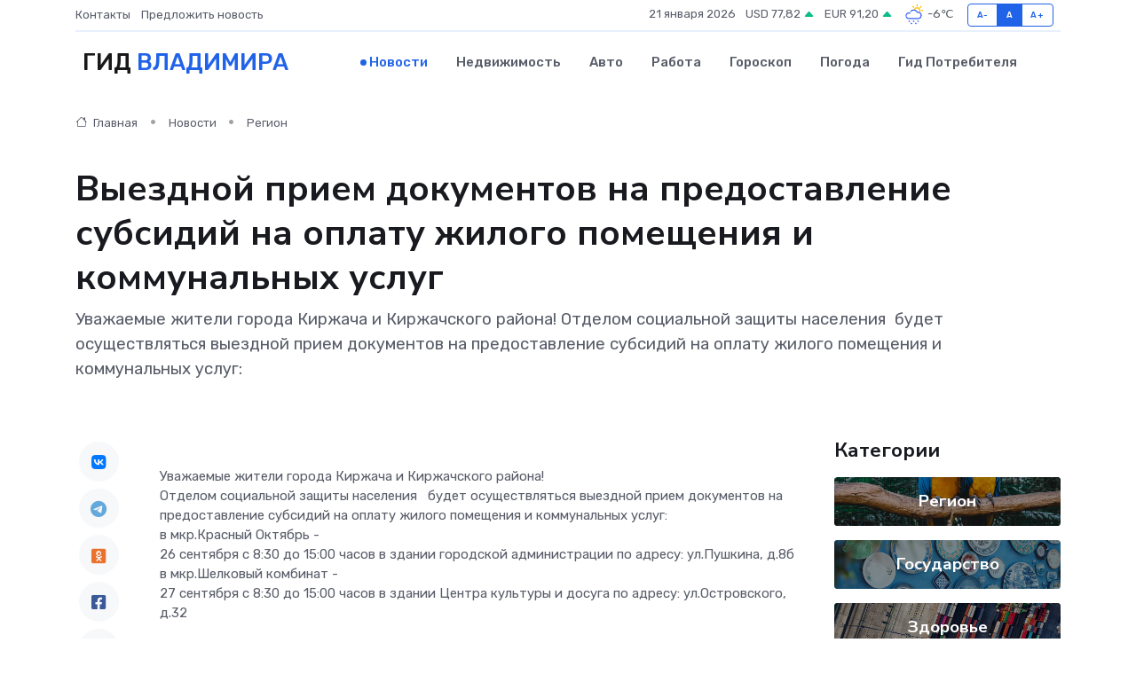

--- FILE ---
content_type: text/html; charset=utf-8
request_url: https://www.google.com/recaptcha/api2/aframe
body_size: 268
content:
<!DOCTYPE HTML><html><head><meta http-equiv="content-type" content="text/html; charset=UTF-8"></head><body><script nonce="UlZbUeefFZCEqJA1x23_wQ">/** Anti-fraud and anti-abuse applications only. See google.com/recaptcha */ try{var clients={'sodar':'https://pagead2.googlesyndication.com/pagead/sodar?'};window.addEventListener("message",function(a){try{if(a.source===window.parent){var b=JSON.parse(a.data);var c=clients[b['id']];if(c){var d=document.createElement('img');d.src=c+b['params']+'&rc='+(localStorage.getItem("rc::a")?sessionStorage.getItem("rc::b"):"");window.document.body.appendChild(d);sessionStorage.setItem("rc::e",parseInt(sessionStorage.getItem("rc::e")||0)+1);localStorage.setItem("rc::h",'1768967866582');}}}catch(b){}});window.parent.postMessage("_grecaptcha_ready", "*");}catch(b){}</script></body></html>